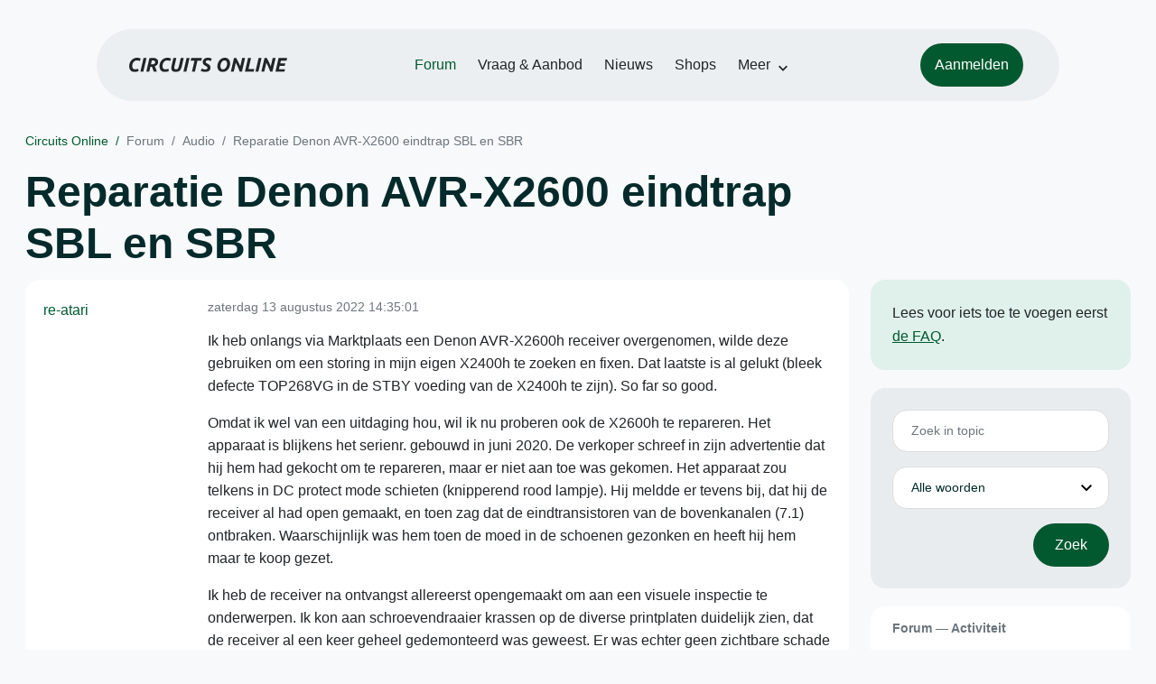

--- FILE ---
content_type: text/html; charset=ISO-8859-15
request_url: https://www.circuitsonline.net/forum/view/159090
body_size: 6886
content:
<!DOCTYPE html>
<html lang="nl" class="style-automode style-normal">
<head>
  <meta http-equiv="Content-Type" content="text/html; charset=ISO-8859-15">
  <meta name="viewport" content="width=device-width,initial-scale=1">
  <title>Reparatie Denon AVR-X2600 eindtrap SBL en SBR - Forum - Circuits Online</title>
  <link rel="stylesheet" href="/min?g=twentyfour-theme-css&amp;v=voFBUdfRb3ZJl4SGK7Dh4pf6ULA">
<link rel="stylesheet" href="/min?g=photoswipe-css&amp;v=98aTe_OY6C0o7u4NI-iJKc-uGF0">

  <link rel="alternate" title="Circuits Online RSS feed" type="application/atom+xml" href="/rss">
  <meta name="author" content="Stichting Circuits Online">
  <link rel="shortcut icon" href="/favicon.ico">
  <script type="application/json" id="clientData">{"low_reso_form_action":"\/site-preference?type=low_reso","analytics":{"base_url":"https:\/\/analytics.circuitsonline.net\/","site_id":"1","sidebar":"yes","font":"default"}}</script>  <script src="/min?g=twentyfour-theme-js&amp;v=vwSmn05Lt8lutFRcFvYSBowqV0g" defer></script>
<script src="/min?g=forum.first-unread-js&amp;v=12QznLHFQV7ehLAmDmnVSTaDh7Q" defer></script>
<script src="/min?g=photoswipe-js&amp;v=ZzLmhojlVmJ4XCWTThUB8kb2BMU" defer></script>
<script src="/min?g=imagegallery-js&amp;v=5ZKY630V96dUHqfiicp9oRRXnMg" defer></script>
<script src="/min?g=set-active-js&amp;v=WbdGP6txO090A4Di63RBPBbdy_0" defer></script>

</head>
<body>

            

<div class="main-navigation">
  <div class="main-navigation__row">
    <nav class="main-navigation__nav navbar navbar-expand js-set-active">
      <div class="container-fluid">
        <a href="/" class="navbar-brand"><img src="/assets/images/logo.svg?v=TZwq5KgQQh6qJscctdGOAAhuXtE" class="logo" alt="Circuits Online logo"><img src="/assets/images/logo-dark.svg?v=IV74dOVWBUje4259yBH_0CsgzXQ" class="logo-dark" alt="Circuits Online logo"></a>
        <ul class="navbar-nav">
                      <li class="nav-item"><a class="nav-link" href="/forum">Forum</a></li>
                      <li class="nav-item"><a class="nav-link" href="/aanbod">Vraag &amp; Aanbod</a></li>
                      <li class="nav-item"><a class="nav-link" href="/nieuws">Nieuws</a></li>
                      <li class="nav-item"><a class="nav-link" href="/shops">Shops</a></li>
                    <li class="nav-item dropdown">
            <a class="nav-link dropdown-toggle" href="#" role="button" data-bs-toggle="dropdown" aria-expanded="false">Meer</a>
            <ul class="dropdown-menu">
                              <li><a class="dropdown-item" href="/artikelen">Artikelen</a></li>
                              <li><a class="dropdown-item" href="/schakelingen">Schakelingen</a></li>
                              <li><a class="dropdown-item" href="/download">Downloads</a></li>
                              <li><a class="dropdown-item" href="/doneren">Doneren</a></li>
                              <li><a class="dropdown-item" href="/links">Links</a></li>
                              <li><a class="dropdown-item" href="/contact">Contact</a></li>
                          </ul>
          </li>
        </ul>
        <div class="main-navigation__account">
                      <a href="/my/login" class="btn">
              <span>Aanmelden</span>
              <svg class="icon icon--person" aria-hidden="true" focusable="false"><use xlink:href="/assets/images/icons.svg?v=O7jJGy0W9ch--tQExxxFdN9M86k#person"></use></svg>
            </a>
                  </div>
        <button class="btn main-navigation__offcanvas-button" type="button" data-bs-toggle="offcanvas" data-bs-target="#mainNavigationOffcanvas" aria-controls="mainNavigationOffcanvas"><span class="navbar-toggler-icon"></span></button>
      </div>
    </nav>
  </div>
</div>

<div class="main-navigation-offcanvas offcanvas offcanvas-end js-set-active" tabindex="-1" id="mainNavigationOffcanvas">
  <button type="button" class="btn btn-close" data-bs-dismiss="offcanvas" aria-label="Sluiten"><svg class="icon icon--close" aria-hidden="true" focusable="false"><use xlink:href="/assets/images/icons.svg?v=O7jJGy0W9ch--tQExxxFdN9M86k#close"></use></svg></button>
  <div class="offcanvas-body">
    <ul class="main-navigation-offcanvas__primary nav flex-column">
              <li class="nav-item"><a class="nav-link" href="/forum">Forum</a></li>
              <li class="nav-item"><a class="nav-link" href="/aanbod">Vraag &amp; Aanbod</a></li>
              <li class="nav-item"><a class="nav-link" href="/nieuws">Nieuws</a></li>
              <li class="nav-item"><a class="nav-link" href="/shops">Shops</a></li>
          </ul>
    <ul class="main-navigation-offcanvas__secondary nav flex-column">
              <li class="nav-item"><a class="nav-link" href="/artikelen">Artikelen</a></li>
              <li class="nav-item"><a class="nav-link" href="/schakelingen">Schakelingen</a></li>
              <li class="nav-item"><a class="nav-link" href="/download">Downloads</a></li>
              <li class="nav-item"><a class="nav-link" href="/doneren">Doneren</a></li>
              <li class="nav-item"><a class="nav-link" href="/links">Links</a></li>
              <li class="nav-item"><a class="nav-link" href="/contact">Contact</a></li>
          </ul>
  </div>
</div>

      
            
      
                                    <div class="container" itemscope itemtype="https://schema.org/DiscussionForumPosting">
        <div class="row">
      <div class="content--forum content--forum-topic order-1 col-xl-9 content">
        <div class="content__head">
          <nav class="content__head__breadcrumb" aria-label="Kruimelpad"><ol><li><a href="/">Circuits Online</a></li><li><a href="/forum">Forum</a></li><li><a href="/forum/section/2">Audio</a></li><li><a href="/forum/view/159090">Reparatie Denon AVR-X2600 eindtrap SBL en SBR</a></li></ol></nav>
          <h1 itemprop="headline">Reparatie Denon AVR-X2600 eindtrap SBL en SBR</h1>

                  </div>
      </div>
    </div>
    <div class="row">
      <aside class="col-xl-3 order-2">
                  
<div class="sidebar sidebar--forum-info sidebar--forum-info--show-mobile">
    <div class="sidebar__content">
                  <p>Lees voor iets toe te voegen eerst <a href="/forum/faq">de FAQ</a>.</p>
      
            
      </div>
</div>
                  <div class="sidebar sidebar--forum-topic-search">
  <div class="sidebar__content">
      <div class="alert alert-danger form-errors form-errors--empty" id="forum_topic_search_errors">
    <svg class="icon icon--dangerous" aria-hidden="true" focusable="false"><use href="/assets/images/icons.svg?v=O7jJGy0W9ch--tQExxxFdN9M86k#dangerous"></use></svg>
    <ul>
          </ul>
  </div>


<form class="form coForm" method="get" name="forum_topic_search" action="/forum/view/159090">
          <div class="form--forum_topic_search">
                                                    
                          
        <div class="form-element form-element--text" id="forum_topic_search_query">
                      <label class="form-label" for="forum-topic-search-query--Kbcbd7ttCwM">Zoek</label>
              <input class="form-control formText" placeholder="Zoek in topic" id="forum-topic-search-query--Kbcbd7ttCwM" type="text" name="query" value>

                            </div>
                                                
        
        <div class="form-element form-element--select" id="forum_topic_search_mode">
                      <label class="form-label">Modus</label>
            <select class="form-select formSelect" name="mode">
      <option value="and" selected>Alle woorden</option>
      <option value="or">E&eacute;n of meer woorden</option>
      <option value="user">Gebruiker</option>
  </select>
                            </div>
          
          <button type="submit" class="btn btn-primary">Zoek</button>
            </div>
</form>
  </div>
</div>

                  
<div class="tracker tracker--forum">
  <div class="tracker__head">
    <h6><a href="/forum/active">Forum &#x2014; Activiteit</a></h6>
  </div>
  <ol class="listing listing--small listing--forum-tracker">
                <li class="list-item" data-is-new-stamp="1769412686">
        <span class="image"><svg class="icon icon--description" aria-hidden="true" focusable="false"><use href="/assets/images/icons.svg?v=O7jJGy0W9ch--tQExxxFdN9M86k#description"></use></svg></span>
        <div>
          <div>
            <h6><a href="/forum/view/171020/last" rel="nofollow">Philips Oscilloscoop PM3055</a></h6>
            <span class="meta">26 jan 2026, 08:31 &#x2014; revado</span>
          </div>
        </div>
      </li>
                <li class="list-item" data-is-new-stamp="1769410532">
        <span class="image"><svg class="icon icon--description" aria-hidden="true" focusable="false"><use href="/assets/images/icons.svg?v=O7jJGy0W9ch--tQExxxFdN9M86k#description"></use></svg></span>
        <div>
          <div>
            <h6><a href="/forum/view/170434/last" rel="nofollow">Sony CDP-S7 vervormd geluid</a></h6>
            <span class="meta">26 jan 2026, 07:55 &#x2014; Semtexx</span>
          </div>
        </div>
      </li>
                <li class="list-item" data-is-new-stamp="1769410237">
        <span class="image"><svg class="icon icon--description" aria-hidden="true" focusable="false"><use href="/assets/images/icons.svg?v=O7jJGy0W9ch--tQExxxFdN9M86k#description"></use></svg></span>
        <div>
          <div>
            <h6><a href="/forum/view/170994/last" rel="nofollow">frontpanel nad werkt niet meer</a></h6>
            <span class="meta">26 jan 2026, 07:50 &#x2014; Semtexx</span>
          </div>
        </div>
      </li>
                <li class="list-item" data-is-new-stamp="1769409428">
        <span class="image"><svg class="icon icon--description" aria-hidden="true" focusable="false"><use href="/assets/images/icons.svg?v=O7jJGy0W9ch--tQExxxFdN9M86k#description"></use></svg></span>
        <div>
          <div>
            <h6><a href="/forum/view/170952/last" rel="nofollow">Motor controller, variable fan-speed en metingen stroom, voltage en temperatuur</a></h6>
            <span class="meta">26 jan 2026, 07:37 &#x2014; Erik82</span>
          </div>
        </div>
      </li>
      </ol>
</div>

                  
<div class="tracker tracker--aanbod">
  <div class="tracker__head">
    <h6><a href="/aanbod">Vraag &amp; Aanbod &#x2014; Activiteit</a></h6>
  </div>
  <ol class="listing listing--small listing--aanbod-tracker">
                <li class="list-item" data-is-new-stamp="1769372415">
        <span class="image"><svg class="icon icon--shopping-bag" aria-hidden="true" focusable="false"><use href="/assets/images/icons.svg?v=O7jJGy0W9ch--tQExxxFdN9M86k#shopping_bag"></use></svg></span>
        <div>
          <div>
            <h6><a href="/aanbod/35447/componenten/sds-relais-s2-24v-4-stuks-of-als-het-kan-8-stuks..html">sds relais S2 24v: 4 stuks, of als het kan 8 stuks.</a></h6>
            <span class="meta">25 jan 2026, 21:20 &#x2014; Herms</span>
          </div>
        </div>
      </li>
                <li class="list-item" data-is-new-stamp="1769257000">
        <span class="image"><svg class="icon icon--shopping-bag" aria-hidden="true" focusable="false"><use href="/assets/images/icons.svg?v=O7jJGy0W9ch--tQExxxFdN9M86k#shopping_bag"></use></svg></span>
        <div>
          <div>
            <h6><a href="/aanbod/35446/componenten/printplaat-voor-8051-single-board-computer-sbc.html">Printplaat voor 8051 Single Board Computer (SBC)</a></h6>
            <span class="meta">24 jan 2026, 13:16 &#x2014; Roland van Leusden</span>
          </div>
        </div>
      </li>
                <li class="list-item" data-is-new-stamp="1769165373">
        <span class="image"><svg class="icon icon--shopping-bag" aria-hidden="true" focusable="false"><use href="/assets/images/icons.svg?v=O7jJGy0W9ch--tQExxxFdN9M86k#shopping_bag"></use></svg></span>
        <div>
          <div>
            <h6><a href="/aanbod/35445/voedingen/voeding-wrp48sx-u-48v-10a-480w.html">Voeding WRP48SX-U 48V 10A 480W</a></h6>
            <span class="meta">23 jan 2026, 11:49 &#x2014; Electronica Hobbyist</span>
          </div>
        </div>
      </li>
                <li class="list-item" data-is-new-stamp="1769004817">
        <span class="image"><svg class="icon icon--shopping-bag" aria-hidden="true" focusable="false"><use href="/assets/images/icons.svg?v=O7jJGy0W9ch--tQExxxFdN9M86k#shopping_bag"></use></svg></span>
        <div>
          <div>
            <h6><a href="/aanbod/35444/voedingen/2-soorten-voeding..html">2 soorten voeding.</a></h6>
            <span class="meta">21 jan 2026, 15:13 &#x2014; Andre_avr</span>
          </div>
        </div>
      </li>
      </ol>
</div>

              </aside>
      <article class="content--forum content--forum-topic order-1 col-xl-9 content">
        <div class="content__content">
                      <link itemprop="url" href="/forum/view/159090">
  <meta itemprop="datePublished" content="2022-08-13T14:35:01+02:00">
<div itemprop="interactionStatistic" itemscope itemtype="https://schema.org/InteractionCounter">
  <meta itemprop="interactionType" content="https://schema.org/CommentAction">
  <meta itemprop="userInteractionCount" content="2">
</div>



<div class="forum-topic-header">
  <div><a href="#" class="btn btn-primary btn-icon btn-sm"><svg class="icon icon--arrow-downward" aria-hidden="true" focusable="false"><use href="/assets/images/icons.svg?v=O7jJGy0W9ch--tQExxxFdN9M86k#arrow_downward"></use></svg>Eerste ongelezen bericht</a></div>
  
</div>

                      
  
  <div class="user-message-list user-message-list--forum">
          <div class="user-message-list__message user-message-list__message--topicstart" data-id="2368170" data-timestamp="1660394101">
        <div class="user-message-list__message__name" itemprop="author" itemscope itemtype="https://schema.org/Person">
          <h6 itemprop="name">
                          <a href="/forum/user/54957" class="is-starter" title="re-atari (topic starter)" itemprop="url">
                re-atari
              </a>
                      </h6>
                                      </div>
        <div class="user-message-list__message__content">
          <div class="user-message-list__message__content__meta">
            <div class="user-message-list__message__content__meta__date" >
              <a id="2368170" href="/forum/view/message/2368170#2368170" rel="nofollow">              <time datetime="2022-08-13T14:35:01+02:00">zaterdag 13 augustus 2022 14:35:01</time>              </a>            </div>
            <div class="user-message-list__message__content__meta__icons">
              
            </div>
          </div>
          <div class="user-message-list__message__content__content" itemprop="text">
            <p>Ik heb onlangs via Marktplaats een Denon AVR-X2600h receiver overgenomen, wilde deze gebruiken om een storing in mijn eigen X2400h te zoeken en fixen. Dat laatste is al gelukt (bleek defecte TOP268VG in de STBY voeding van de X2400h te zijn). So far so good.</p><p>Omdat ik wel van een uitdaging hou, wil ik nu proberen ook de X2600h te repareren. Het apparaat is blijkens het serienr. gebouwd in juni 2020. De verkoper schreef in zijn advertentie dat hij hem had gekocht om te repareren, maar er niet aan toe was gekomen. Het apparaat zou telkens in DC protect mode schieten (knipperend rood lampje). Hij meldde er tevens bij, dat hij de receiver al had open gemaakt, en toen zag dat de eindtransistoren van de bovenkanalen (7.1) ontbraken. Waarschijnlijk was hem toen de moed in de schoenen gezonken en heeft hij hem maar te koop gezet.</p><p>Ik heb de receiver na ontvangst allereerst opengemaakt om aan een visuele inspectie te onderwerpen. Ik kon aan schroevendraaier krassen op de diverse printplaten duidelijk zien, dat de receiver al een keer geheel gedemonteerd was geweest. Er was echter geen zichtbare schade in de vorm van verbrande/ontplofte componenten te zien. Op de AMP print bleken niet alleen de eindtranstoren (2SD2390, 2SB1560 en 2SC3964) van het SBL en SBR kanaal te zijn verwijderd, ook waren van deze kanalen lukraak een aantal elco&#039;s, 2n2 MKP condensatoren en 2SA1024Y transistoren verwijderd. Ik kan aan de &#039;kleur&#039; van de soldeerverbindingen zien, dat alle 2SC3964&#039;s zijn vervangen of op zijn minst opnieuw zijn gesoldeerd. Die soldeerverbindingen glanzen nl. meer dan die van de 2SD2390&#039;s en 2SB1560&#039;s.</p><p>Ik heb alle componenten op de diverse printplaten met mijn MDS8207 multimeter doorgemeten, en kwam op die manier op de AMP print in het SBL kanaal een defecte 150k weerstand tegen. Die mat een fluctuerende waarde van ong. 5M, waar de ermee corresponderende 150k weerstand in het SBR kanaal wel de juiste waarde gaf. Er was nog niet aan deze weerstanden gesoldeerd, dus die zaten er af fabriek in. Nadat ik hem aan &eacute;&eacute;n zijde had gedesoldeerd, mat de defecte weerstand &#039;open&#039;. Ik vermoed dat deze weerstand tijdens gebruik van de receiver is stuk gegaan. De receiver zou anders bij de kwaliteitscontrole tijdens het productieproces wel door de mand zijn gevallen. Die defecte weerstand is trouwens helemaal niet beschadigd: niet gebroken, geen brandplekken, geen verkleuring o.i.d. Alle andere componenten op deze en de overige printen maten in orde.</p><p>Ik heb t.b.v. inspectie van de achterzijde van de AMP print (daar zitten een aantal smd componenten) de grote koelplaat verwijderd. Zag toen een brandplekje op het grote koperspoor dat -60V naar de diverse componenten voert, en wat roetaanslag op de pins van de PWR connector er vlak naast. Er lijkt daar een vonkoverslag te zijn geweest, maar waar die vonk naar toe is overgesprongen is niet te zien. De brandplek zit midden in het koperspoor. Ik kan me niet voorstellen, dat de vonk van de print is overgeslagen naar de koelplaat, daar zit nl. 1 cm lucht tussen. Het ernaast gelegen koperspoor (de +60V voedingslijn) is veel dichterbij, dat zou dus een logischere kandidaat zijn. Maar daar is ook met een loep niets aan te zien.</p><p>Ik heb een afbeelding van het schema van de SBL en SBR kanalen van de AMP print bijgevoegd, en daarop de verwijderde componenten en defecte 150k weerstand aangegeven. De verwijderde componenten zijn in rood en de weerstand in blauw omcirkeld.</p><p>Kan de defecte weerstand tot gevolg hebben gehad, dat de eindtransistoren op hun beurt defect zijn gegaan? De verwijderde elco&#039;s, MKP condensator en 2SA1024 transistoren lijken mij willekeurig te zijn verwijderd. Ik kan me niet voorstellen dat de defecte 150k weerstand ertoe heeft geleid dat al die componenten stuk zijn gegaan.</p><p>Wat is jullie mening hierover?</p><p>Bij voorbaat dank!</p>

                      </div>
            <div class="files">
          
      <div class="images">
                                                    <a href="/forum/file/86246" title="Defecte Denon X2600h AMP (SBL en SBR kanalen).png" class="imagegallery__image" data-size="1920x1160">
                    <img src="/forum/file/86246/forum-post-thumb" loading="lazy" width="232" height="140">
                      </a>
                        </div>
    
      </div>

        </div>
        <div class="user-message-list__message__icons">
          
        </div>
      </div>
          <div class="user-message-list__message" data-id="2368171" data-timestamp="1660396157" itemprop="comment" itemscope itemtype="https://schema.org/Comment">
        <div class="user-message-list__message__name" itemprop="author" itemscope itemtype="https://schema.org/Person">
          <h6 itemprop="name">
                          <a href="/forum/user/21952" class="user" title="vergeten" itemprop="url">
                vergeten
              </a>
                      </h6>
                      <p class="user-message-list__message__name__status">Golden Member</p>
                                          <p class="user-message-list__message__name__signature">Doorgaans ben ik duidelijk met wat ik bedoel, toch wordt het wel anders begrepen.</p>
                  </div>
        <div class="user-message-list__message__content">
          <div class="user-message-list__message__content__meta">
            <div class="user-message-list__message__content__meta__date" >
              <a id="2368171" href="/forum/view/message/2368171#2368171" rel="nofollow">              <time datetime="2022-08-13T15:09:17+02:00" itemprop="dateCreated">zaterdag 13 augustus 2022 15:09:17</time>              </a>            </div>
            <div class="user-message-list__message__content__meta__icons">
              
            </div>
          </div>
          <div class="user-message-list__message__content__content" itemprop="text">
            <blockquote class="ubbq"><p><a href="/forum/view/message/2368170#2368170" class="quote">Op 13 augustus 2022 14:35:01 schreef re-atari</a>:<br>Ik heb alle componenten op de diverse printplaten met mijn MDS8207 multimeter doorgemeten, en kwam op die manier op de AMP print in het SBL kanaal een defecte 150k weerstand tegen. Die mat een fluctuerende waarde van ong. 5M, waar de ermee corresponderende 150k weerstand in het SBR kanaal wel de juiste waarde gaf. Er was nog niet aan deze weerstanden gesoldeerd, dus die zaten er af fabriek in. Nadat ik hem aan &eacute;&eacute;n zijde had gedesoldeerd, mat de defecte weerstand &#039;open&#039;. Ik vermoed dat deze weerstand tijdens gebruik van de receiver is stuk gegaan. De receiver zou anders bij de kwaliteitscontrole tijdens het productieproces wel door de mand zijn gevallen. Die defecte weerstand is trouwens helemaal niet beschadigd: niet gebroken, geen brandplekken, geen verkleuring o.i.d. Alle andere componenten op deze en de overige printen maten in orde.</p></blockquote><p>Die 150K heeft het ook niet erg zwaar max 96mW uitgaande van een voedingsspanning van + &amp; -60V, het dus gewoon een &quot;zwakke&quot; broeder geweest.<br>Doordat die 150K kapot is gegaan is wel de verschilversterker (Q432) uit onbalans geraakt, dat heeft verderop richting uitgang ook zijn effect.</p><blockquote class="ubbq"><p>Kan de defecte weerstand tot gevolg hebben gehad, dat de eindtransistoren op hun beurt defect zijn gegaan? De verwijderde elco&#039;s, MKP condensator en 2SA1024 transistoren lijken mij willekeurig te zijn verwijderd. Ik kan me niet voorstellen dat de defecte 150k weerstand ertoe heeft geleid dat al die componenten stuk zijn gegaan.</p></blockquote><p>Bij een DC gekoppelde versterker als deze kan een DC fout, defecte weerstand aan de ingang dit veroorzaken.</p>

                      </div>
          
        </div>
        <div class="user-message-list__message__icons">
          
        </div>
      </div>
          <div class="user-message-list__message" data-id="2369210" data-timestamp="1660783862" itemprop="comment" itemscope itemtype="https://schema.org/Comment">
        <div class="user-message-list__message__name" itemprop="author" itemscope itemtype="https://schema.org/Person">
          <h6 itemprop="name">
                          <a href="/forum/user/54957" class="is-starter" title="re-atari (topic starter)" itemprop="url">
                re-atari
              </a>
                      </h6>
                                      </div>
        <div class="user-message-list__message__content">
          <div class="user-message-list__message__content__meta">
            <div class="user-message-list__message__content__meta__date" >
              <a id="2369210" href="/forum/view/message/2369210#2369210" rel="nofollow">              <time datetime="2022-08-18T02:51:02+02:00" itemprop="dateCreated">donderdag 18 augustus 2022 02:51:02</time>              </a>            </div>
            <div class="user-message-list__message__content__meta__icons">
              
            </div>
          </div>
          <div class="user-message-list__message__content__content" itemprop="text">
            <p>De 150k weerstand is vlg. het service manual een 1/5W type, is iets kleiner dan een (standaard) 1/4W type. Die zou idd. niet een heel zwaar leven moeten hebben gehad. Misschien gewoon een productiefout, met in dit geval grote gevolgen. Ik ga er als vervanging wel een 1/4W type in zetten. Grote kans, dat de zichtbare vonkoverslag op het koperspoor van de -60V is gebeurd nadat deze weerstand is defect gegaan.</p><p>Ik heb de transistoren van de HN4A06J verschilversterker (2 stuks in &eacute;&eacute;n sot23 behuizing) van alle kanalen nogmaals met mijn multimeter gechecked, eerst in de stand weerstandmeting en daarna in diodetest. Kreeg bij allen vrijwel dezelfde meetwaarden. Het lijkt mij dus, dat de verschilversterkers in het SBL en SBR kanaal niet zijn overleden.</p><p>Gelukkig maar, want lastig verkrijgbaar. Hetzelfde geldt overigens voor de eindtransistoren, de 2SC3964, 2SA1024Y en 2SC3206Y. Ik ga deze componenten pertinent niet op AliExpress bestellen, teveel kans dat deze fake of relabelled zijn.</p><p>Het is me tijdens de visuele inspectie opgevallen, dat de soldeerverbindingen op de AMP print niet geweldig zijn. Daar moet ik nog wel wat hersoldeerwerk verrichten.</p><p>Ik overweeg om daarna ter test de voedingsspanningen van het SBL en SBR kanaal los te koppelen (gaat eenvoudig door een aantal draadbruggen aan &eacute;&eacute;n zijde los te maken), en te zien of de receiver dan wil opstarten, of een foutmelding geeft. Dan kan ik van daaruit gericht verder.</p>

                      </div>
          
        </div>
        <div class="user-message-list__message__icons">
          
        </div>
      </div>
      </div>
  



                  </div>
      </article>
    </div>
  </div>

            
<div class="container">
  <div class="row">
    <div class="col">
      <div class="banner-list" data-base-url="https://ads.circuitsonline.net/" data-zone-id="2">
        <div></div><div></div><div></div>      </div>
    </div>
  </div>
</div>

      
  <footer>
    <div class="container">
      <div class="row footer-row-powered-by">
        <div class="col-lg-4 col-xl-3 offset-xl-1 powered-by">
          <h2>Powered by</h2>
          <a href="https://www.shockmedia.nl/" target="_blank" rel="noopener"><img src="/assets/images/shockmedia.svg?v=NSheUPRW7JGJMoZHdRu7deOat6I" alt="Shock Media logo"></a>
        </div>
        <div class="col-lg-7 col-xl-6 donate">
          <p>Draag je Circuits Online een warm hart toe? Overweeg dan om ons te steunen met een donatie!</p>
          <a href="/doneren" class="btn btn-secondary">Doneren</a>
        </div>
      </div>
      <div class="row footer-row-navigation">
        <div class="col-6 col-lg-3 offset-lg-4 col-xl-2 offset-xl-4">
          <h2>Bekijk ook</h2>
          <nav>
            <ul>
              <li><a href="/artikelen">Artikelen</a></li>
              <li><a href="/schakelingen">Schakelingen</a></li>
              <li><a href="/download">Downloads</a></li>
              <li><a href="/links">Links</a></li>
              <li><a href="/contact">Contact</a></li>
            </ul>
          </nav>
        </div>
        <div class="col-6 col-lg-3 col-xl-2">
          <h2>Overig</h2>
          <nav>
            <ul>
              <li><a href="/team">Het Team</a></li>
              <li><a href="/about">Over deze site</a></li>
              <li><a href="/poll">Polls</a></li>
              <li><a href="/rss-feeds">RSS feeds</a></li>
                          </ul>
          </nav>
        </div>
      </div>
      <div class="row footer-row-copyright">
        <div class="col">
          <hr>
          <div class="copyright">
            <a href="/copyright">&copy; 1999-2026 Stichting Circuits Online</a>
            <a href="/privacy-policy">Privacyverklaring</a>
          </div>
        </div>
      </div>
    </div>
  </footer>

</body>
</html>